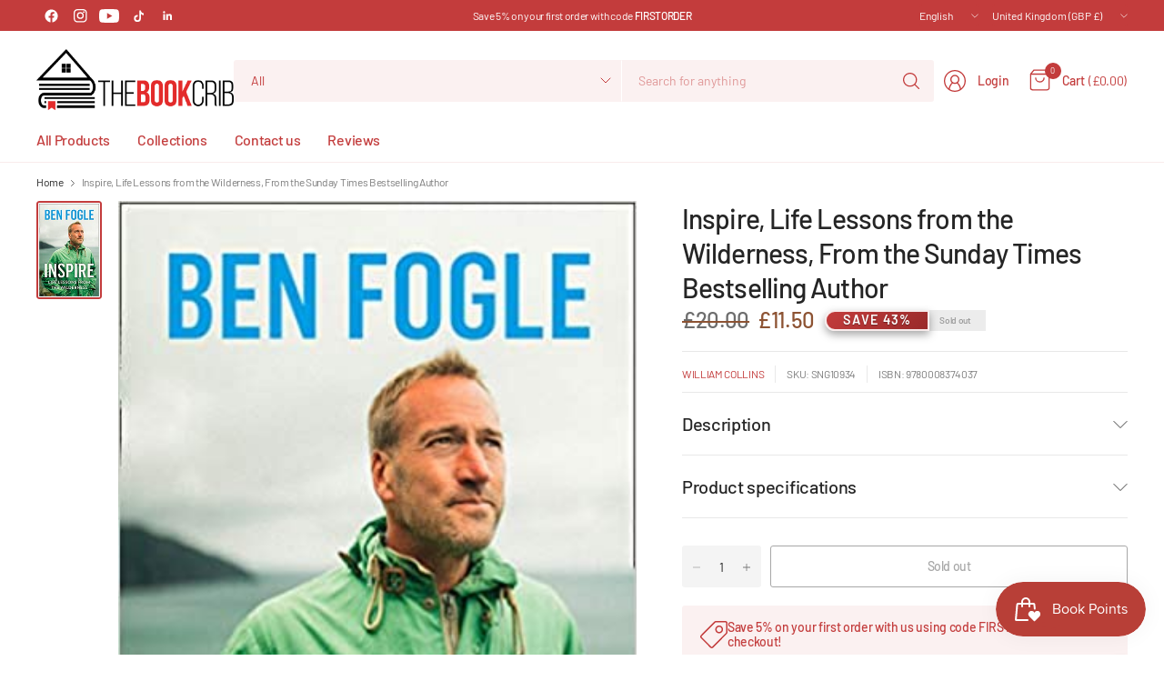

--- FILE ---
content_type: text/javascript
request_url: https://thebookcrib.com/cdn/shop/t/76/assets/predictive-search.js?v=159640347144506302901764848272
body_size: 110
content:
if(!customElements.get("search-form")){class SearchForm extends HTMLElement{constructor(){super()}connectedCallback(){this.form=this.querySelector("form"),this.input=this.querySelector('input[type="search"]'),this.predictiveSearchResults=this.querySelector(".thb-predictive-search"),this.cc=this.querySelector(".searchform--click-capture"),this.setupEventListeners()}setupEventListeners(){this.form.addEventListener("submit",this.onFormSubmit.bind(this)),this.predictiveSearchResults.addEventListener("focusout",this.close.bind(this)),this.input.addEventListener("input",debounce(event=>{this.onChange(event)},300).bind(this)),this.cc.addEventListener("click",this.close.bind(this)),document.addEventListener("keyup",e=>{e.code&&e.code.toUpperCase()==="ESCAPE"&&this.close()}),this.input.addEventListener("focus",this.open.bind(this))}getQuery(){return this.input.value.trim()}onChange(){const searchTerm=this.getQuery();if(!searchTerm.length){document.body.classList.remove("open-search"),this.predictiveSearchResults.setAttribute("inert","");return}document.body.classList.add("open-search"),this.predictiveSearchResults.removeAttribute("inert"),this.getSearchResults(searchTerm)}onFormSubmit(event){this.getQuery().length||event.preventDefault()}onFocus(){const searchTerm=this.getQuery();searchTerm.length&&this.getSearchResults(searchTerm)}getSearchResults(searchTerm){this.predictiveSearchResults.classList.add("loading"),fetch(`${theme.routes.predictive_search_url}?q=${encodeURIComponent(searchTerm)}&${encodeURIComponent("resources[type]")}=product,article,query,collection&${encodeURIComponent("resources[limit]")}=10&resources[options][fields]=title,product_type,vendor,variants.title,variants.sku&section_id=predictive-search`).then(response=>{if(this.predictiveSearchResults.classList.remove("loading"),!response.ok){var error=new Error(response.status);throw error}return response.text()}).then(text=>{const resultsMarkup=new DOMParser().parseFromString(text,"text/html").querySelector("#shopify-section-predictive-search").innerHTML;this.renderSearchResults(resultsMarkup)}).catch(error=>{throw error})}renderSearchResults(resultsMarkup){this.predictiveSearchResults.innerHTML=resultsMarkup,this.querySelector("#search-results-submit").addEventListener("click",()=>{this.form.submit()})}close(){this.predictiveSearchResults.setAttribute("inert",""),document.body.classList.remove("open-search")}open(){document.body.classList.add("open-search"),this.predictiveSearchResults.removeAttribute("inert")}}customElements.define("search-form",SearchForm)}
//# sourceMappingURL=/cdn/shop/t/76/assets/predictive-search.js.map?v=159640347144506302901764848272
